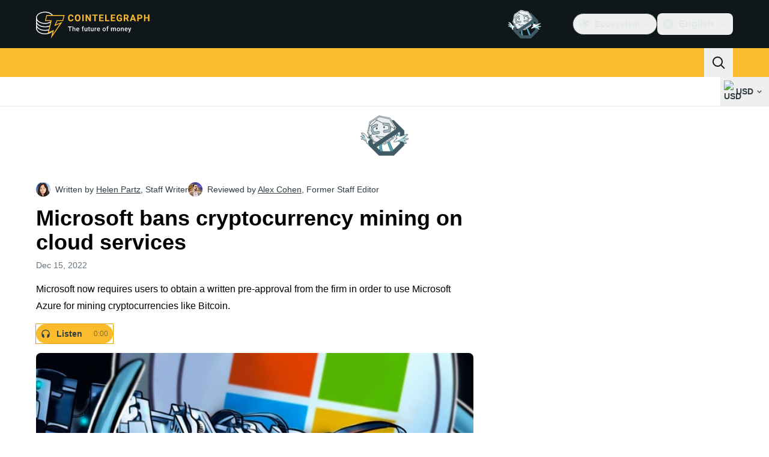

--- FILE ---
content_type: text/javascript; charset=utf-8
request_url: https://cointelegraph.com/_duck/ducklings/DMJWLTGN.js
body_size: -698
content:
import{u as s}from"./CxG0yf2S.js";import{d as t,c as d,Y as a,F as o,o as r}from"./C515-5gH.js";try{let e=typeof window<"u"?window:typeof global<"u"?global:typeof globalThis<"u"?globalThis:typeof self<"u"?self:{},n=new e.Error().stack;n&&(e._sentryDebugIds=e._sentryDebugIds||{},e._sentryDebugIds[n]="9e838437-addd-4ffa-ba68-298c543d094a",e._sentryDebugIdIdentifier="sentry-dbid-9e838437-addd-4ffa-ba68-298c543d094a")}catch{}const c=t({__name:"[slug]",setup(e){const n=s();return(f,l)=>(r(),d("h1",null,"TODO. "+a(o(n)),1))}});export{c as default};


--- FILE ---
content_type: text/javascript; charset=utf-8
request_url: https://cointelegraph.com/_duck/ducklings/C2etoIrj.js
body_size: -319
content:
import{d as f,au as u,av as _,ar as b,b as m,c as l,o as a,ao as d,Y as p,F as s,at as g,aw as y,C as h,ax as w,D as k,a8 as x,a9 as D}from"./C515-5gH.js";try{let e=typeof window<"u"?window:typeof global<"u"?global:typeof globalThis<"u"?globalThis:typeof self<"u"?self:{},t=new e.Error().stack;t&&(e._sentryDebugIds=e._sentryDebugIds||{},e._sentryDebugIds[t]="06e79c1a-69b4-4ddd-b600-7dcbfe944b22",e._sentryDebugIdIdentifier="sentry-dbid-06e79c1a-69b4-4ddd-b600-7dcbfe944b22")}catch{}const v={"data-testid":"footer-social-links"},I={class:"mb-3 text-sm font-semibold uppercase text-ct-ds-fg-subtle max-desktop:hidden","data-testid":"footer-bottom-zone-follow-us"},z={class:"flex gap-1"},S=f({__name:"FooterSocials",async setup(e){let t,n;const r=([t,n]=u(()=>_()),t=await t,n(),t),i=b(),c=m();return(B,C)=>(a(),l("div",v,[d("p",I,p(s(c).t("footer.followUs")),1),d("div",z,[(a(!0),l(g,null,y(s(r).socialsFooter,o=>(a(),h(s(w),{key:o.icon,href:o.url,rel:"nofollow",color:"default",round:"full",size:s(i).isMobileOrTablet?"sm":"lg",target:"_blank",variant:"outlined","data-testid":"footer-social-link"},{default:k(()=>[x(s(D),{class:"tablet:m-0.5",name:`logo-${o.icon}`,size:s(i).isMobile?20:24},null,8,["name","size"])]),_:2},1032,["href","size"]))),128))])]))}});export{S as _};


--- FILE ---
content_type: text/javascript; charset=utf-8
request_url: https://cointelegraph.com/_duck/ducklings/NNZflZQu.js
body_size: -753
content:
import{_ as i}from"./CsPbL0j4.js";import"./C515-5gH.js";import"./DgZ_lo1N.js";import"./D6a-1yrU.js";import"./CxG0yf2S.js";import"./rUA9FYR5.js";import"./C72pWAq8.js";import"./-MlEAVjQ.js";import"./DCz2WfaA.js";import"./6GVFCf4o.js";import"./Cnh1WxVv.js";import"./VNG9ONmu.js";import"./CZ1dmq48.js";import"./BOVh_I-S.js";try{let e=typeof window<"u"?window:typeof global<"u"?global:typeof globalThis<"u"?globalThis:typeof self<"u"?self:{},t=new e.Error().stack;t&&(e._sentryDebugIds=e._sentryDebugIds||{},e._sentryDebugIds[t]="df0fab7b-b358-44e3-82a2-6e25fa84bc42",e._sentryDebugIdIdentifier="sentry-dbid-df0fab7b-b358-44e3-82a2-6e25fa84bc42")}catch{}export{i as default};


--- FILE ---
content_type: text/javascript; charset=utf-8
request_url: https://cointelegraph.com/_duck/ducklings/y9NCaLi_.js
body_size: -97
content:
import{d as b,b as x,au as h,t as w,e as T,c as s,o as n,at as f,aw as g,ao as k,Y as i,a8 as N,as as v,D as B,ay as C,F as u,az as D,aA as E}from"./C515-5gH.js";import{u as O,M as R,B as l}from"./DgZ_lo1N.js";try{let e=typeof window<"u"?window:typeof global<"u"?global:typeof globalThis<"u"?globalThis:typeof self<"u"?self:{},t=new e.Error().stack;t&&(e._sentryDebugIds=e._sentryDebugIds||{},e._sentryDebugIds[t]="bdf28466-da11-4f9e-9075-6015edd5e538",e._sentryDebugIdIdentifier="sentry-dbid-bdf28466-da11-4f9e-9075-6015edd5e538")}catch{}const V={class:"flex justify-between gap-8 text-left","data-testid":"footer-navigation"},F={class:"mb-4 text-sm font-semibold uppercase text-ct-ds-fg-subtle","data-testid":"footer-navigation-item-title"},I={key:0,class:"ms-3 inline-block rounded bg-ct-ds-accent-primary-default px-2 py-0.5 text-center text-xs font-semibold uppercase text-ct-ds-fg-inverted transition ltr:group-hover:-translate-x-1 rtl:group-hover:translate-x-1","data-testid":"ct-footer-badge"},j=b({__name:"FooterNavigation",async setup(e){let t,c;const r=x(),p=([t,c]=h(()=>O({type:R.FOOTER})),t=await t,c(),t),_=w(()=>T(p).getItems().filter(o=>o.getChildren().length>0).slice(0,6)),y=o=>{switch(o){case l.NEW:return r.t("footer.new");case l.SOON:return r.t("footer.soon");case l.PARTNER:return r.t("footer.partner")}};return(o,A)=>{const m=E;return n(),s("nav",V,[(n(!0),s(f,null,g(u(_),d=>(n(),s("ul",{key:d.getId(),"data-testid":"footer-navigation-item"},[k("li",F,i(d.getTitle()),1),(n(!0),s(f,null,g(d.getChildren(),a=>(n(),s("li",{key:a.getId(),class:"group mb-2 last:mb-0","data-testid":"footer-navigation-subitem"},[N(m,{href:a.getUrl(),rel:u(D)(a.getUrl()),target:a.shouldOpenInNewTab()?"_blank":"_self",class:"ct-link text-sm","data-testid":"footer-link"},{default:B(()=>[C(i(a.getTitle()),1)]),_:2},1032,["href","rel","target"]),a.getBadgeType()?(n(),s("span",I,i(y(a.getBadgeType())),1)):v("",!0)]))),128))]))),128))])}}});export{j as _};


--- FILE ---
content_type: text/javascript; charset=utf-8
request_url: https://cointelegraph.com/_duck/ducklings/wE-S1Y_c.js
body_size: -752
content:
import{d as n,r as s}from"./CrX3UDWb.js";import"./C515-5gH.js";try{let e=typeof window<"u"?window:typeof global<"u"?global:typeof globalThis<"u"?globalThis:typeof self<"u"?self:{},r=new e.Error().stack;r&&(e._sentryDebugIds=e._sentryDebugIds||{},e._sentryDebugIds[r]="13467b05-38ae-47a2-8ba1-5828f73db0b7",e._sentryDebugIdIdentifier="sentry-dbid-13467b05-38ae-47a2-8ba1-5828f73db0b7")}catch{}const g=e=>(e=n(e),s(`/images/logo/${e}.png`)),o=e=>s(`/images/logo/memecurrencies/${e}.png`),d=(e,r)=>(e=n(e),r=n(r),s(`/images/chart/weekly/${e}-${r}.svg`));export{o as a,d as b,g};


--- FILE ---
content_type: text/javascript; charset=utf-8
request_url: https://cointelegraph.com/_duck/ducklings/M03PV5CO.js
body_size: -358
content:
import{_ as a}from"./BWr4QDxo.js";import{d,c as r,o as n,ao as f,a8 as o,F as s}from"./C515-5gH.js";try{let e=typeof window<"u"?window:typeof global<"u"?global:typeof globalThis<"u"?globalThis:typeof self<"u"?self:{},t=new e.Error().stack;t&&(e._sentryDebugIds=e._sentryDebugIds||{},e._sentryDebugIds[t]="45edd8cf-1e1c-4e10-acff-71f05b1d4f79",e._sentryDebugIdIdentifier="sentry-dbid-45edd8cf-1e1c-4e10-acff-71f05b1d4f79")}catch{}const i={class:"flex flex-col pt-2"},p={class:"flex gap-2 max-tablet:mx-auto","data-testid":"mobile-apps-bar"},u=d({__name:"TouchMenuApps",setup(e){return(t,c)=>(n(),r("div",i,[f("div",p,[o(s(a),{store:"appStore","data-testid":"footer-app-url-ios","data-img-testid":"footer-app-image-url-ios"}),o(s(a),{store:"playStore","data-testid":"footer-app-url-android","data-img-test-id":"footer-app-url-image-android"})])]))}});export{u as _};


--- FILE ---
content_type: text/javascript; charset=utf-8
request_url: https://cointelegraph.com/_duck/ducklings/Dbfu47Js.js
body_size: -764
content:
import{_ as i}from"./Cj6ByYyZ.js";import"./C515-5gH.js";import"./C72pWAq8.js";import"./CQrfr-Bg.js";import"./DMZyZfvh.js";import"./D1aP3g55.js";import"./-MlEAVjQ.js";import"./DCz2WfaA.js";import"./6GVFCf4o.js";import"./Cnh1WxVv.js";import"./VNG9ONmu.js";import"./CZ1dmq48.js";import"./BOVh_I-S.js";try{let e=typeof window<"u"?window:typeof global<"u"?global:typeof globalThis<"u"?globalThis:typeof self<"u"?self:{},t=new e.Error().stack;t&&(e._sentryDebugIds=e._sentryDebugIds||{},e._sentryDebugIds[t]="3c398fd7-2a2d-40e6-8289-91449ea33205",e._sentryDebugIdIdentifier="sentry-dbid-3c398fd7-2a2d-40e6-8289-91449ea33205")}catch{}export{i as default};
